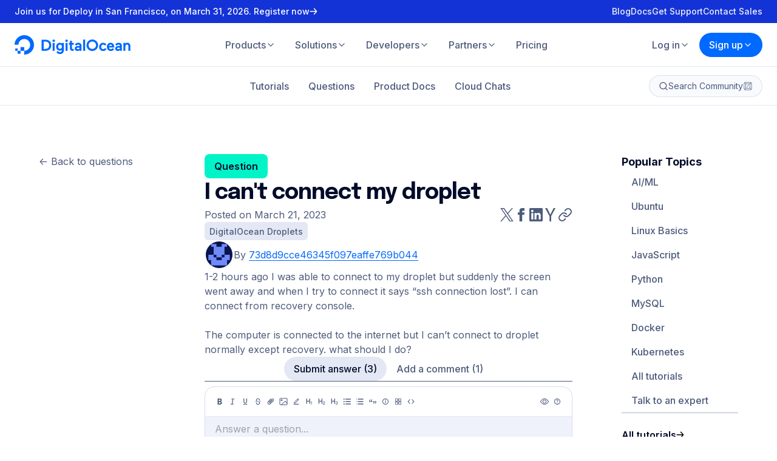

--- FILE ---
content_type: application/javascript
request_url: https://www.digitalocean.com/_next/static/chunks/pages/community/markdown-4f4e5dc277fdd3ad.js
body_size: 8658
content:
(self.webpackChunk_N_E=self.webpackChunk_N_E||[]).push([[5809],{618:(e,n,t)=>{"use strict";t.d(n,{A:()=>c});var o=t(37876),a=t(95062),i=t.n(a),r=t(40703),s=t(42356);let l=r.Ay.div.withConfig({displayName:"FieldGroupStyles__StyledFieldGroup",componentId:"sc-97f7a459-0"})(["display:flex;margin:0 -8px;","{flex-grow:1;margin:0 8px 40px;}"],s.m),d=e=>{let{children:n,...t}=e;return(0,o.jsx)(l,{...t,children:n})},c=d;d.propTypes={children:i().oneOfType([i().arrayOf(i().node),i().node]).isRequired}},3418:(e,n,t)=>{"use strict";t.d(n,{A:()=>h});var o=t(37876),a=t(14232),i=t(95062),r=t.n(i),s=t(68207),l=t(28465);let d=t(40703).Ay.div.withConfig({displayName:"CheckboxStyles__StyledCheckboxes",componentId:"sc-4d205737-0"})(["display:flex;flex-wrap:wrap;gap:32px;margin-top:12px;label{align-items:center;display:flex;input{appearance:none;border:1.5px solid ",";border-radius:5px;flex-shrink:0;height:15px;width:15px;&:checked{box-shadow:inset 0 0 0 1.5px ",",inset 0 0 0 15px ",";}}span{margin-left:8px;}}"],l.Ay.gray7,l.Ay.white,l.Ay.blue2),c=e=>{let{value:n="",onChange:t,disabled:i=!1,label:r=null,id:l=null,className:c="",multiple:h=!1,options:u=null,readonly:p=!1}=e,{inputId:m,labelElm:g}=(0,s.A)(r,l),b=(0,a.useRef)(new Set(Array.isArray(n)?n:null));if(h){let e=e=>{let{target:n}=e;b.current.has(n.value)?b.current.delete(n.value):b.current.add(n.value),t(Array.from(b.current.keys()))};return(0,o.jsxs)("div",{className:c,children:[g,(0,o.jsx)(d,{children:u.map(n=>(0,o.jsxs)("label",{htmlFor:"".concat(m,"-").concat(n.id),children:[(0,o.jsx)("input",{id:"".concat(m,"-").concat(n.id),type:"checkbox",value:n.value,checked:b.current.has(n.value),onChange:e,readOnly:p}),(0,o.jsx)("span",{children:n.label})]},"".concat(m,"-").concat(n.id)))})]})}return(0,o.jsxs)(o.Fragment,{children:[(0,o.jsx)("input",{type:"checkbox",checked:n,onChange:e=>t(e.target.checked),disabled:i,id:m,readOnly:p}),g]})},h=c;c.propTypes={value:r().oneOfType([r().bool,r().string,r().array]),onChange:r().func.isRequired,disabled:r().bool,label:r().oneOfType([r().string,r().node]),id:r().string,className:r().string,multiple:r().oneOfType([r().bool,r().number]),options:r().array,readonly:r().bool}},7683:(e,n,t)=>{"use strict";t.d(n,{A:()=>l});var o=t(37876),a=t(95062),i=t.n(a);let r=t(40703).Ay.div.withConfig({displayName:"ContainerStyles__StyledContainer",componentId:"sc-c33ad18f-0"})(["display:flex;flex-direction:column;margin:0 auto;max-width:80rem;"," "," "," width:100%;@media only screen and (max-width:","){max-width:100%;padding:0 1rem;}"],e=>{let{$fullWidth:n}=e;return n&&"\n    max-width: 100%;\n  "},e=>{let{$wide:n}=e;return n&&"\n    max-width: 82rem;\n  "},e=>{let{$slim:n}=e;return n&&"\n    max-width: 50rem;\n  "},e=>{let{$slim:n}=e;return n?"52rem":"82rem"}),s=e=>{let{fullWidth:n=!1,wide:t=!1,slim:a=!1,children:i,...s}=e;return(0,o.jsx)(r,{$fullWidth:n,$wide:t,$slim:a,...s,children:i})},l=s;s.propTypes={children:i().oneOfType([i().arrayOf(i().node),i().node]).isRequired}},14109:(e,n,t)=>{"use strict";t.d(n,{A:()=>o});let o=(e,n)=>{let t="DigitalOcean";return e||n?!e&&n?n+" | "+t:e.includes(" | "+t)?e:e.trim()+" | "+t:t}},34090:(e,n,t)=>{"use strict";t.d(n,{A:()=>d});var o=t(37876),a=t(95062),i=t.n(a),r=t(28465);let s=t(40703).Ay.button.withConfig({displayName:"ButtonStyles__StyledButton",componentId:"sc-1f59e819-0"})(["align-items:center;background-color:transparent;border:1px solid ",";border-radius:100px;color:",";cursor:pointer;display:flex;font-size:1em;font-weight:700;justify-content:center;padding:16px 32px;text-decoration:none;transition:all 0.3s ease;&:not(:disabled):hover{background-color:rgba(0,105,255,0.15);transition:all 0.3s ease;}&:disabled{cursor:default;}&.is-squared{border-radius:8px;}&.is-primary{background-color:#1633ff;border:1px solid #1633ff;color:#fff;transition:all 0.3s ease;&:not(:disabled):hover{background-color:#0069ff !important;border:1px solid #0069ff;color:#fff !important;transition:all 0.3s ease;}&:disabled{background-color:#c4c9d6 !important;border:1px solid #c4c9d6 !important;color:#fff;}&.is-outlined{border:1px solid #0069ff;color:#0069ff;&:not(:disabled):hover{background-color:#f2f8ff !important;border:1px solid #0069ff !important;color:#0069ff !important;}&:disabled{background-color:#fff !important;border:1px solid #8690a9 !important;color:#8690a9 !important;}}}&.is-white{background-color:#fff;border:1px solid #fff;color:#0069ff;transition:all 0.3s ease;&:not(:disabled):hover{background-color:rgba(225,225,225,0.9);color:#0069ff;transition:all 0.3s ease;}&:disabled{border:1px solid #8690a9 !important;color:#8690a9 !important;}&.is-outlined{background-color:transparent;border:1px solid rgba(255,255,255,0.9);color:rgba(255,255,255,0.9);&:not(:disabled):hover{background-color:transparent;border:1px solid rgba(255,255,255,1);color:rgba(255,255,255,1);}}}&.is-outlined{background-color:transparent;border:1px solid ",";color:",";transition:all 0.3s ease;&:not(:disabled):hover{border:1px solid #0069ff;color:#0069ff;transition:all 0.3s ease;}}&.is-small{padding:12px 24px;}&.has-center-img{padding:15px 16px;}&.has-left-img{img{margin-right:8px;}}&.mx-16{margin-left:16px;margin-right:16px;}&.mt-32{margin-top:32px;}&.is-community{border:0;border-radius:8px;cursor:pointer;font-size:16px;font-weight:600;height:50px;line-height:50px;margin:5px;padding:0 15px;text-align:center;transition:color 0.2s ease-in-out,background-color 0.2s ease-in-out;&.blue{background-color:#0069ff;color:#fff;&:not(:disabled):hover{background-color:",";}}&.green{background-color:",";color:",";&:hover{background-color:",";}}&.outlined{background-color:transparent;border:1px solid #0069ff;color:#0069ff;&:not(:disabled):hover{background-color:#0069ff;color:#fff;}}&.small{font-weight:500;height:35px;line-height:35px;}}"],r.Ay.blueDarker,r.Ay.blueDarker,r.Ay.blueDarker,r.Ay.blueDarker,r.Ay.blueDarker,r.Ay.greenPricingCard,r.Ay.white,r.Ay.blueDarker),l=e=>{let{children:n,...t}=e;return(0,o.jsx)(s,{...t,children:n})},d=l;l.propTypes={children:i().oneOfType([i().arrayOf(i().node),i().node]).isRequired}},42356:(e,n,t)=>{"use strict";t.d(n,{m:()=>a});var o=t(28465);let a=t(40703).Ay.div.withConfig({displayName:"FieldStyles__StyledField",componentId:"sc-312bf84d-0"})(["margin:",";input[type='datetime-local'],input[type='date'],input[type='number'],input[type='password'],input[type='text'],input[type='email'],textarea{border:1px solid #e5e5e5;border-radius:3px;color:#333;font-size:17px;font-weight:400;padding:20px;width:100%;&:disabled{background:#ddd;}&::placeholder{color:",";}}"],e=>{let{$collapseMargin:n}=e;return n?"0":"0 0 40px"},o.Ay.gray5)},44258:(e,n,t)=>{"use strict";t.d(n,{A:()=>l});var o=t(37876),a=t(95062),i=t.n(a),r=t(42356);let s=e=>{let{children:n,collapseMargin:t,...a}=e;return(0,o.jsx)(r.m,{$collapseMargin:t,...a,children:n})},l=s;s.propTypes={children:i().oneOfType([i().arrayOf(i().node),i().node]).isRequired}},46009:(e,n,t)=>{"use strict";t.d(n,{A:()=>l});var o=t(37876),a=t(95062),i=t.n(a),r=t(68207);let s=e=>{let{value:n,onChange:t,placeholder:a=null,min:i=null,max:s=null,disabled:l=!1,required:d=!1,label:c=null,id:h=null,inputRef:u=null}=e,{inputId:p,labelElm:m}=(0,r.A)(c,h);return(0,o.jsxs)(o.Fragment,{children:[m,(0,o.jsx)("input",{ref:u,type:"number",value:n,onChange:e=>t(e.target.value),min:i,max:s,placeholder:a,disabled:l,required:d,id:p})]})},l=s;s.propTypes={value:i().string.isRequired,onChange:i().func.isRequired,placeholder:i().string,disabled:i().bool,required:i().bool,label:i().oneOfType([i().string,i().node]),id:i().string,inputRef:i().object,min:i().number,max:i().number}},57825:(e,n,t)=>{"use strict";t.r(n),t.d(n,{default:()=>A});var o=t(37876),a=t(14232),i=t(77328),r=t.n(i),s=t(89099);let l="# Title Header (H1 header)\n\n\n### Introduction (H3 header)\n\nThis is some placeholder text to show examples of Markdown formatting.\nWe have [a full article template](https://github.com/do-community/do-article-templates) you can use when writing a DigitalOcean article.\nPlease refer to our style and formatting guidelines for more detailed explanations: <https://do.co/style>\n\n\n## Prerequisites (H2 header)\n\nBefore you begin this guide you'll need the following:\n\n- Familiarity with [Markdown](https://daringfireball.net/projects/markdown/)\n\n\n## Step 1 — Basic Markdown\n\nThis is _italics_, this is **bold**, this is __underline__, and this is ~~strikethrough~~.\n\n- This is a list item.\n- This list is unordered.\n\n1. This is a list item.\n2. This list is ordered.\n\n> This is a quote.\n>\n> > This is a quote inside a quote.\n>\n> - This is a list in a quote.\n> - Another item in the quote list.\n\nHere's how to include an image with alt text and a title:\n\n![Alt text for screen readers](https://assets.digitalocean.com/logos/DO_Logo_horizontal_blue.png \"DigitalOcean Logo\")\n\n_We also support some extra syntax for setting the width, height and alignment of images. You can provide pixels (`200`/`200px`), or a percentage (`50%`), for the width/height. The alignment can be either `left` or `right`, with images being centered by default. These settings are all optional._\n\n![](https://assets.digitalocean.com/public/mascot.png){ width=200 height=131 align=left }\n\nUse horizontal rules to break up long sections:\n\n---\n\nRich transformations are also applied:\n\n- On ellipsis: ...\n- On quote pairs: \"sammy\", 'test'\n- On dangling single quotes: it's\n- On en/em dashes: a -- b, a --- b\n\n\x3c!-- Comments will be removed from the output --\x3e\n\n| Tables | are   | also  | supported | and    | will   | overflow | cleanly | if     | needed |\n|--------|-------|-------|-----------|--------|--------|----------|---------|--------|--------|\n| col 1  | col 2 | col 3 | col 4     | col 5  | col 6  | col 7    | col 8   | col 9  | col 10 |\n| col 1  | col 2 | col 3 | col 4     | col 5  | col 6  | col 7    | col 8   | col 9  | col 10 |\n| col 1  | col 2 | col 3 | col 4     | col 5  | col 6  | col 7    | col 8   | col 9  | col 10 |\n| col 1  | col 2 | col 3 | col 4     | col 5  | col 6  | col 7    | col 8   | col 9  | col 10 |\n| col 1  | col 2 | col 3 | col 4     | col 5  | col 6  | col 7    | col 8   | col 9  | col 10 |\n\n\n## Step 2 — Code\n\nThis is `inline code`. This is a <^>variable<^>. This is an `in-line code <^>variable<^>`. You can also have [`code` in links](https://www.digitalocean.com).\n\nHere's a configuration file with a label:\n\n```nginx\n[label /etc/nginx/sites-available/default]\nserver {\n    listen 80 <^>default_server<^>;\n    . . .\n}\n```\n\nExamples can have line numbers, and every code block has a 'Copy' button to copy just the code:\n\n```line_numbers,js\nconst test = 'hello';\nconst other = 'world';\nconsole.log(test, other);\n```\n\nHere's output from a command with a secondary label:\n\n```\n[secondary_label Output]\nCould not connect to Redis at 127.0.0.1:6379: Connection refused\n```\n\nThis is a non-root user command example:\n\n```command\nsudo apt-get update\nsudo apt-get install python3\n```\n\nThis is a root command example:\n\n```super_user\nadduser sammy\nshutdown\n```\n\nThis is a custom prefix command example:\n\n```custom_prefix(mysql>)\nFLUSH PRIVILEGES;\nSELECT * FROM articles;\n```\n\nA custom prefix can contain a space by using `\\s`:\n\n```custom_prefix((my-server)\\smysql>)\nFLUSH PRIVILEGES;\nSELECT * FROM articles;\n```\n\nIndicate where commands are being run with environments:\n\n```command\n[environment local]\nssh root@server_ip\n```\n\n```command\n[environment second]\necho \"Secondary server\"\n```\n\n```command\n[environment third]\necho \"Tertiary server\"\n```\n\n```command\n[environment fourth]\necho \"Quaternary server\"\n```\n\n```command\n[environment fifth]\necho \"Quinary server\"\n```\n\nAnd all of these can be combined together, with a language for syntax highlighting as well as a line prefix (line numbers, command, custom prefix, etc.), and even an environment and label:\n\n```line_numbers,html\n[environment second]\n[label index.html]\n<html>\n<body>\n<head>\n  <title><^>My Title<^></title>\n</head>\n<body>\n  . . .\n</body>\n</html>\n```\n\n\n## Step 3 — Callouts\n\nHere is a note, a warning, some info and a draft note:\n\n<$>[note]\n**Note:** Use this for notes on a publication.\n<$>\n\n<$>[warning]\n**Warning:** Use this to warn users.\n<$>\n\n<$>[info]\n**Info:** Use this for product information.\n<$>\n\n<$>[draft]\n**Draft:** Use this for notes in a draft publication.\n<$>\n\nA callout can also be given a label, which supports inline markdown as well:\n\n<$>[note]\n[label Labels support _inline_ **markdown**]\n**Note:** Use this for notes on a publication.\n<$>\n\n\nYou can also mention users by username:\n\n@MattIPv4\n\n\n## Step 4 — Layout\n\nColumns allow you to customise the layout of your Markdown:\n\n[column\nContent inside a column is regular Markdown block content.\n\n> Any block or inline syntax can be used, including quotes.\n]\n\n[column\nTwo or more columns adjacent to each other are needed to create a column layout.\n\nOn desktop the columns will be evenly distributed in a single row, on tablets they will wrap naturally, and on mobile they will be in a single stack.\n]\n\n[details Content can be hidden using `details`.\nInside the details block you can use any block or inline syntax.\n\nYou could hide the solution to a problem:\n```js\n// Write a message to console\nconsole.log('Hello, world!');\n```\n]\n\n[details open You can also have the details block open by default.\nPass `open` as the first argument to the summary section to do this.\n\n_You can also pass `closed`, though this is the same as not passing anything before the summary._\n]\n\n## Step 5 — Embeds\n\n### YouTube\n\nEmbedding a YouTube video (id, height, width):\n\n[youtube iom_nhYQIYk 225 400]\n\n_Both the width and height are optional, with the defaults being 480 and 270 respectively._\\\n_The width/height set are treated as maximums -- the video will scale down to fit the available space, maintaining the aspect ratio._\n\n### Wistia\n\nEmbedding a Wistia video (id, height, width):\n\n[wistia 7ld71zbvi6 225 400]\n\n_As with the YouTube embed, both the width and height are optional and have the same defaults._\\\n_The same behaviour applies to the width/height set, with responsive scaling._\n\n### Vimeo\n\nEmbedding a Vimeo video (url, height, width):\n\n[vimeo https://player.vimeo.com/video/329272793 225 400]\n\n_As with the YouTube embed, both the width and height are optional and have the same defaults._\\\n_The same behaviour applies to the width/height set, with responsive scaling._\n\n### DNS\n\nEmbedding DNS record lookups (hostname, record types...):\n\n[dns digitalocean.com A AAAA]\n\n### Glob\n\nDemonstrating how glob matching works (pattern, tests...):\n\n[glob **/*.js a/b.js c/d.js e.jsx f.md]\n\nGlob embeds can also be written as multiple lines if needed:\n\n[glob **/*.js\na/b.js\nc/d.js\ne.jsx\nf.md]\n\n### CodePen\n\nTo provide code examples, you could embed a CodePen with a username and pen ID:\n\n[codepen MattCowley vwPzeX]\n\nCodePen embeds can be customized with many flags after the username and ID:\n\n- Pass any integer value to set a custom height for the embed (e.g. `[codepen MattCowley vwPzeX 512]`)\n- Pass `dark` to switch the embed to using dark mode (e.g. `[codepen MattCowley vwPzeX dark]`)\n- Pass `lazy` to enable lazy loading (click to run) for the embed (e.g. `[codepen MattCowley vwPzeX lazy]`)\n- Pass one of `html`, `css`, or `js` to change the default tab that is shown (e.g. `[codepen MattCowley vwPzeX css]`)\n- Pass `result` to show the result of the pen. This is the default tab, but can be combined with other tabs as well (e.g. `[codepen MattCowley vwPzeX html result]`)\n- Pass `editable` to enable the user to edit the embed (e.g. `[codepen chriscoyier Yxzjdz editable]`)\\\n  _(Note: The embedded pen must be from a user with CodePen Pro for this to work)_\n\nThese flags can be combined in any order to create a custom CodePen embed.\nFor example, `[codepen MattCowley vwPzeX dark css 384]` would create a dark mode embed that shows the CSS tab by default, with a height of 384px.\n\n### Glitch\n\nAlternatively, you may want to embed a code example from Glitch with a project slug:\n\n[glitch hello-digitalocean]\n\nSimilar to CodePen embeds, a set of optional flags can be passed as the slug to customize the embed:\n\n- Pass any integer value to set a custom height for the embed (e.g. `[glitch hello-digitalocean 512]`)\n- Pass `code` to show the project code by default in the embed (e.g. `[glitch hello-digitalocean code]`)\n- Pass `notree` to hide the file tree by default when showing the project code (e.g. `[glitch hello-digitalocean code notree]`)\n- Pass `path=...` to set a default file to show when showing the project code (e.g. `[glitch hello-digitalocean code path=src/app.jsx]`)\n- Pass `highlights=...` to set lines to highlight when showing the project code (e.g. `[glitch hello-digitalocean code path=src/app.jsx highlights=15,25]`)\n- Pass `noattr` to remove the author attribution from the embed (e.g. `[glitch hello-digitalocean noattr]`)\n\n### Can I Use\n\nIf you're writing web-related content, you may want to embed a Can I Use table for a feature:\n\n[caniuse css-grid]\n\nSome optional flags can also be set for this embed:\n\n- Pass `past=...` to set how many previous browser versions are listed (0-5) (e.g. `[caniuse css-grid past=5]`)\n- Pass `future=...` to set how many future browser versions are listed (0-3) (e.g. `[caniuse css-grid future=3]`)\n- Pass `accessible` to switch to the accessible color scheme by default (e.g. `[caniuse css-grid accessible]`)\n\n### Asciinema\n\nEmbedding a terminal recording from Asciinema (id, cols, rows):\n\n[asciinema 239367 50 20]\n\n### Twitter\n\nYou can also embed a tweet from Twitter by passing the URL for the tweet:\n\n[twitter https://twitter.com/MattIPv4/status/1576415168426573825]\n\nInput may use either `twitter.com` or `x.com` domain\nLike a few other embeds, you can also pass optional flags to customize the embed:\n\n- Pass any integer value (between 250 and 550) to set a custom width for the embed (e.g. `[twitter https://twitter.com/MattIPv4/status/1576415168426573825 400]`)\n- Pass `light` or `dark` to switch the theme of the embed (e.g. `[twitter https://twitter.com/MattIPv4/status/1576415168426573825 dark]`)\n- Pass `left`, `center`, or `right` to align the embed (e.g. `[twitter https://twitter.com/MattIPv4/status/1576415168426573825 left]`)\n\n### Instagram\n\nYou can also embed a post from Instagram by passing the URL for the post:\n\n[instagram https://www.instagram.com/p/CkQuv3_LRgS]\n\nLike a few other embeds, you can also pass optional flags to customize the embed:\n\n- Pass any integer value (between 326 and 550) to set a custom width for the embed (e.g. `[instagram https://www.instagram.com/p/CkQuv3_LRgS 400]`)\n- Add `left`, `center`, or `right` to set the alignment of the embed (default is `left`).\n- Pass `caption` to include caption under the post (e.g. `[instagram https://www.instagram.com/p/CkQuv3_LRgS caption]`)\n\n### Slideshow\n\nYou can also embed Slideshow (url1, url2, ...urls, height, width):\n\n[slideshow https://assets.digitalocean.com/banners/python.png https://assets.digitalocean.com/banners/javascript.png https://assets.digitalocean.com/banners/nodejs.png]\n\n_Both the width and height are optional, with the defaults being 480 and 270 respectively._\n\n### Image compare\n\nCompare two images side by side (url1, url2, height, width):\n\n[compare https://assets.digitalocean.com/banners/python.png https://assets.digitalocean.com/banners/javascript.png]\n\n_Both the width and height are optional, with the defaults being 480 and 270 respectively._\n\n## Step 6 — Tutorials\n\nCertain features of our Markdown engine are designed specifically for our tutorial content-types.\nThese may not be enabled in all contexts in the DigitalOcean community, but are enabled by default in the do-markdownit plugin.\n\n[rsvp_button 1234 \"Marketo RSVP buttons use the `rsvp_button` flag\"]\n\n[terminal ubuntu:focal Terminal buttons are behind the `terminal` flag]\n\n\n## Conclusion\n\nPlease refer to our [writing guidelines](https://do.co/style) for more detailed explanations on our style and formatting.\n";var d=t(40703),c=t(21481),h=t(14109),u=t(7683),p=t(3418),m=t(44258),g=t(618),b=t(81344),f=t(83107),w=t(46009),y=t(6543);let x=(0,d.Ay)(b.A).withConfig({displayName:"markdown__StyledLabel",componentId:"sc-76c0d91c-0"})(["margin:2em 0 1em;"]),v=d.Ay.span.withConfig({displayName:"markdown__StyledLabelSpan",componentId:"sc-76c0d91c-1"})(["display:block;margin:0.5em 0;"]),k=(0,d.Ay)(b.A).withConfig({displayName:"markdown__StyledCheckboxLabel",componentId:"sc-76c0d91c-2"})(["display:inline-block;margin:0 0.5em;"]),A=()=>{let e=(0,s.useRouter)(),[n,t]=(0,a.useState)(l),[i,d]=(0,a.useState)(null);(0,a.useEffect)(()=>{let o=new URL(window.location.origin+e.asPath),a=new URLSearchParams(o.search||o.hash.slice(1)),r=a.get("md");if(r!==i){d(r),null!==r&&r!==n&&t(r);return}if(n===l?a.delete("md"):a.set("md",n),a.get("md")===i)return;let s=a.toString();s.length>1e3?(o.search="",o.hash="#?".concat(s)):(o.search=s,o.hash=""),e.replace(o.toString(),void 0,{shallow:!0,scroll:!1}).then(()=>{d(a.get("md"))})},[e,n,i]);let[b,A]=(0,a.useState)(!0),[_,C]=(0,a.useState)(!1),[j,S]=(0,a.useState)("2000");return(0,o.jsxs)(o.Fragment,{children:[(0,o.jsxs)(r(),{children:[(0,o.jsx)("title",{children:(0,h.A)("Markdown Preview","")}),(0,o.jsx)("meta",{name:"description",content:(0,c.A)("Explore all the capabilities of the DigitalOcean Community Markdown engine.")},"description"),(0,o.jsx)("meta",{name:"twitter:title",content:(0,h.A)("Markdown Preview","")},"twitterTitle"),(0,o.jsx)("meta",{name:"twitter:description",content:(0,c.A)("Explore all the capabilities of the DigitalOcean Community Markdown engine.")},"twitterDescription"),(0,o.jsx)("meta",{name:"og:title",content:(0,h.A)("Markdown Preview","")},"ogTitle"),(0,o.jsx)("meta",{name:"og:description",content:(0,c.A)("Explore all the capabilities of the DigitalOcean Community Markdown engine.")},"ogDescription"),i&&(0,o.jsx)("meta",{name:"robots",content:"noindex"})]}),(0,o.jsxs)(u.A,{children:[(0,o.jsx)(f.A,{mentions:["DigitalOcean","SammyTheShark","ChadTheOctopus"],label:(0,o.jsx)(x,{label:"Markdown Preview",desc:(0,o.jsxs)(o.Fragment,{children:[(0,o.jsx)(v,{children:"Explore all the capabilities of the DigitalOcean Community Markdown engine."}),(0,o.jsxs)(v,{children:["Our Markdown engine is built on top of Markdown-It, and our plugins are"," ",(0,o.jsx)(y.A,{url:"https://github.com/digitalocean/do-markdownit",target:"_blank",children:"open-source on GitHub"})," ","and"," ",(0,o.jsx)(y.A,{url:"https://www.npmjs.com/package/@digitalocean/do-markdownit",target:"_blank",children:"available via NPM"}),"."]})]})}),value:n,onChange:t,sideBySide:b,max:_?parseInt(j,10):void 0,hideHelp:!0}),(0,o.jsx)(x,{label:"Editor options"}),(0,o.jsxs)(g.A,{children:[(0,o.jsx)(m.A,{children:(0,o.jsx)(p.A,{onChange:A,value:b,label:(0,o.jsx)(k,{label:"Side-by-side preview"})})}),(0,o.jsxs)(m.A,{children:[(0,o.jsx)(p.A,{onChange:C,value:_,label:(0,o.jsx)(k,{label:"Maximum length"})}),(0,o.jsx)(w.A,{onChange:S,value:j,disabled:!_})]})]})]})]})}},62513:(e,n,t)=>{(window.__NEXT_P=window.__NEXT_P||[]).push(["/community/markdown",function(){return t(57825)}])},83107:(e,n,t)=>{"use strict";t.d(n,{A:()=>f});var o=t(37876),a=t(14232),i=t(95062),r=t.n(i),s=t(91805),l=t(95461),d=t(69011),c=t(28465),h=t(40703),u=t(34090);let p=h.Ay.div.withConfig({displayName:"MarkdownWithMentionsStyles__StyledCommentsUserWrapper",componentId:"sc-57e896f0-0"})(["background-color:",";border-radius:6px;box-shadow:"," 0 1px 4px;margin-top:24px;min-width:150px;position:absolute;z-index:1;"],c.Ay.white,(0,c.zX)(c.Ay.black,.4)),m=h.Ay.li.withConfig({displayName:"MarkdownWithMentionsStyles__StyledLisItem",componentId:"sc-57e896f0-1"})(["background-color:",";border-radius:6px;color:",";transition:background-color 0.3s ease,color 0.3s ease;&:not(:first-child){border-top-left-radius:0;border-top-right-radius:0;}&:not(:last-child){border-bottom-left-radius:0;border-bottom-right-radius:0;}&:hover{background-color:",";color:",";}"],e=>e.selected?c.Ay.blue2:"none",e=>e.selected?c.Ay.gray10:c.Ay.gray4,c.Ay.blue5,c.Ay.gray4),g=(0,h.Ay)(u.A).withConfig({displayName:"MarkdownWithMentionsStyles__StyledUserMentionButton",componentId:"sc-57e896f0-2"})(["border:none;color:inherit;display:block;font-size:inherit;font-weight:inherit;padding:4px 8px;text-align:left;width:100%;&:not(:disabled):hover{background-color:transparent;}"]),b=e=>{let{onKeyDown:n,onChangeImmediate:t,mentions:i=[],...r}=e,c=(0,a.useRef)(null),[h,u]=(0,a.useState)(null),[b,f]=(0,a.useState)(""),[w,y]=(0,a.useState)(0),[x,v]=(0,a.useState)([]),k=(0,a.useCallback)(e=>{let{editor:n}=c.current||{};if((null==n?void 0:n.selection)&&s.Q6.isCollapsed(n.selection)){let[e]=s.Q6.edges(n.selection),t=s.KE.range(n,s.KE.leaf(n,e)[1],e),o=s.KE.string(n,t).match(/(?:^|\s)@(\w*)$/),a=s.KE.range(n,e,s.KE.after(n,e)),i=s.KE.string(n,a).match(/^(\s|$)/);o&&i?(u(s.KE.range(n,{path:e.path,offset:e.offset-o[1].length-1},e)),f(o[1])):(u(null),f(""))}"function"==typeof t&&t(e)},[t]),A=(0,a.useMemo)(()=>{var e;if(!(null==(e=c.current)?void 0:e.editor)||!h)return null;let n=l.rL.toDOMRange(c.current.editor,h).getBoundingClientRect(),t=c.current.editableWrapper.getBoundingClientRect();return{top:n.top-t.top,left:n.left-t.left}},[h]);(0,a.useEffect)(()=>{let e=[...new Set(i)].sort((e,n)=>e.localeCompare(n));v(b?e.filter(e=>e.toLowerCase().startsWith(b.toLowerCase())):e),y(0)},[b,i]);let _=(0,a.useCallback)(e=>{var n;(null==(n=c.current)?void 0:n.editor)&&h&&(s.gB.select(c.current.editor,h),s.KE.insertText(c.current.editor,"@".concat(e," ")),l.rL.focus(c.current.editor))},[h]),C=(0,a.useCallback)(e=>{if(A&&x.length){if("ArrowUp"===e.key){e.preventDefault(),y(0===w?x.length-1:w-1);return}if("ArrowDown"===e.key){e.preventDefault(),y(w===x.length-1?0:w+1);return}if("Enter"===e.key){e.preventDefault(),_(x[w]);return}if("Escape"===e.key){e.preventDefault(),u(null),f("");return}}"function"==typeof n&&n(e)},[A,x,w,_,n]);return(0,o.jsx)(d.A,{...r,ref:c,onKeyDown:C,onChangeImmediate:k,children:A&&!!x.length&&(0,o.jsx)(p,{style:{top:A.top,left:A.left},children:(0,o.jsx)("ul",{children:x.map((e,n)=>(0,o.jsx)(m,{selected:n===w,children:(0,o.jsx)(g,{onClick:()=>_(e),children:e})},e))})})})},f=b;b.propTypes={...d.A.propTypes,mentions:r().arrayOf(r().string)}}},e=>{var n=n=>e(e.s=n);e.O(0,[4877,8722,6625,6649,3268,1392,636,6593,8792],()=>n(62513)),_N_E=e.O()}]);

--- FILE ---
content_type: application/javascript
request_url: https://www.digitalocean.com/_next/static/chunks/6569-264ecd2ff6f4343b.js
body_size: 6838
content:
"use strict";(self.webpackChunk_N_E=self.webpackChunk_N_E||[]).push([[6569],{2827:(e,r,i)=>{i.d(r,{Ay:()=>n});var a=i(68898),o=i(44501),t=i(14232),s=i(23337);i(3904),i(98477),i(97);var n=(0,t.forwardRef)(function(e,r){var i=(0,a.u)(e);return t.createElement(s.S,(0,o.A)({ref:r},i))})},8368:(e,r,i)=>{i.d(r,{a:()=>p});var a=i(6115),o=i(14232),t=i(95062),s=i.n(t);function n(){return(n=Object.assign||function(e){for(var r=1;r<arguments.length;r++){var i=arguments[r];for(var a in i)Object.prototype.hasOwnProperty.call(i,a)&&(e[a]=i[a])}return e}).apply(this,arguments)}var l=(0,o.forwardRef)(function(e,r){var i=e.color,a=e.size,t=void 0===a?24:a,s=function(e,r){if(null==e)return{};var i,a,o=function(e,r){if(null==e)return{};var i,a,o={},t=Object.keys(e);for(a=0;a<t.length;a++)i=t[a],r.indexOf(i)>=0||(o[i]=e[i]);return o}(e,r);if(Object.getOwnPropertySymbols){var t=Object.getOwnPropertySymbols(e);for(a=0;a<t.length;a++)i=t[a],!(r.indexOf(i)>=0)&&Object.prototype.propertyIsEnumerable.call(e,i)&&(o[i]=e[i])}return o}(e,["color","size"]);return o.createElement("svg",n({ref:r,xmlns:"http://www.w3.org/2000/svg",width:t,height:t,viewBox:"0 0 24 24",fill:"none",stroke:void 0===i?"currentColor":i,strokeWidth:"2",strokeLinecap:"round",strokeLinejoin:"round"},s),o.createElement("line",{x1:"5",y1:"12",x2:"19",y2:"12"}),o.createElement("polyline",{points:"12 5 19 12 12 19"}))});l.propTypes={color:s().string,size:s().oneOfType([s().string,s().number])},l.displayName="ArrowRight";var d=i(37876),c=(0,o.forwardRef)((e,r)=>{let{color:i="currentColor",size:o=32}=e,t=(0,a.d)(e,["color","size"]);return(0,d.jsx)(l,(0,a.a)({ref:r,color:i,size:o},t))});c.displayName="@do/kraken/icons/ArrowRight (feather)";var p=c},11771:(e,r,i)=>{i.d(r,{a:()=>p});var a=i(57036),o=i(58587),t=i(57238),s=i(6115),n=i(14232),l=i(37876),d=t.a.span.withConfig({displayName:"ButtonCirclestyles",componentId:"sc-17yid1o-0"})`background-color:${({theme:e})=>e.colors.primary.blue2};border-radius:${({theme:e})=>e.borders.rounded.full};color:${({theme:e})=>e.colors.primary.white};cursor:pointer;display:flex;flex-shrink:0;transition:background-color ${({theme:e})=>e.transitions.short};${({$size:e})=>"medium"===e&&`
    width: 32px;
    height: 32px;
  `} ${({$size:e})=>"large"===e&&`
    height: 40px;
    width: 40px;
  `} &:hover{background-color:${({theme:e})=>e.colors.primary.blue1};}&:focus-visible{outline:${({theme:e})=>e.colors.primary.blue1} solid 2px;outline-offset:2px;}&[disabled]{background-color:${({theme:e})=>e.colors.primary.gray8};pointer-events:none;}svg{height:16px;margin:auto;width:16px;}`,c=(0,n.forwardRef)((e,r)=>{var{as:i,children:t,size:n="medium",srText:c}=e,p=(0,s.d)(e,["as","children","size","srText"]);let{link:g}=(0,o.a)();return(0,l.jsxs)(d,(0,s.b)((0,s.a)({as:i||g,ref:r,$size:n},p),{children:[t,c&&"string"==typeof c&&(0,l.jsx)(a.a,{srOnly:!0,children:c})]}))});c.displayName="@do/kraken/ButtonCircle";var p=c},16779:(e,r,i)=>{i.d(r,{a:()=>l});var a=i(39376),o=i(6115),t=i(14232),s=i(37876),n=(0,t.forwardRef)((e,r)=>{let{color:i="gray4",width:t=1,dasharray:n="4 8",vertical:l=!1}=e,d=(0,o.d)(e,["color","width","dasharray","vertical"]);return(0,s.jsx)("svg",(0,o.b)((0,o.a)({ref:r,width:l?t:"100%",height:l?"100%":t,viewBox:l?`0 0 ${t} 100`:`0 0 100 ${t}`,preserveAspectRatio:"none",xmlns:"http://www.w3.org/2000/svg"},d),{children:(0,s.jsx)("line",{x1:l?t/2:"0",y1:l?"0":t/2,x2:l?t/2:"100",y2:l?"100":t/2,stroke:(0,a.a)(i),strokeWidth:t,strokeDasharray:n,strokeLinecap:"round",vectorEffect:"non-scaling-stroke"})}))});n.displayName="@do/kraken/Divider";var l=n},25003:(e,r,i)=>{i.d(r,{a:()=>c,b:()=>p,c:()=>g,d:()=>h});var a=i(12002),o=i(39376),t=i(57238),s=i(6115),n=i(64987),l=i(37876),d=n.c.DropdownIndicator,c=t.a.label`
  display: block;
  opacity: ${({$isDisabled:e})=>e?".5":"1"};
`,p=t.a.div`
  display: flex;
  flex-direction: column;
  gap: ${({theme:e})=>e.spacing.size0p5};
  position: relative;
`,g=e=>(0,l.jsx)(d,(0,s.b)((0,s.a)({},e),{children:(0,l.jsx)(a.a,{size:16})})),h=(e,r)=>({clearIndicator:()=>({display:"none"}),container:e=>({opacity:e.isDisabled?.5:1}),control:(i,a)=>(0,s.b)((0,s.a)({},i),{borderRadius:e.borders.rounded.lg,backgroundColor:r?e.colors.category.tulip4:a.selectProps.menuIsOpen||a.isFocused?e.colors.primary.white:e.colors.primary.neutral5,border:0,boxShadow:r?(0,o.e)(1,"Raspberry"):a.selectProps.menuIsOpen?(0,o.e)(1,"gray1"):(0,o.e)(1,"cardStroke"),color:r?e.colors.expanded.Raspberry:e.colors.primary.gray4,cursor:"pointer",fontSize:e.font.sm.base.size,lineHeight:e.font.sm.base.lineHeight,minHeight:"auto",padding:"0 8px 0 0",transition:`background-color ${e.transitions.short}, box-shadow ${e.transitions.short}`,"&:hover":{boxShadow:a.isDisabled?(0,o.e)(1,"cardStroke"):r?(0,o.e)(2,"Raspberry"):(0,o.e)(1,"gray1")}}),dropdownIndicator:(i,a)=>(0,s.b)((0,s.a)({},i),{color:r?e.colors.expanded.Raspberry:e.colors.primary.gray4,transition:e.transitions.short,transform:a.selectProps.menuIsOpen?"rotate(180deg)":"rotate(0)","&:hover":{color:e.colors.primary.gray4}}),indicatorSeparator:()=>({display:"none"}),input:e=>(0,s.b)((0,s.a)({},e),{margin:0,padding:0}),menu:r=>(0,s.b)((0,s.a)({},r),{backgroundColor:e.colors.primary.white,boxShadow:(0,o.e)(2,"cardStroke"),borderRadius:e.borders.rounded.lg,overflow:"hidden"}),menuList:e=>(0,s.b)((0,s.a)({},e),{padding:0,border:0}),multiValue:r=>(0,s.b)((0,s.a)({},r),{backgroundColor:e.colors.primary.gray8,borderRadius:e.borders.rounded.md,paddingRight:e.spacing.size1,margin:0}),multiValueLabel:r=>(0,s.b)((0,s.a)({},r),{color:e.colors.primary.gray4,fontSize:e.font.sm.base.size,lineHeight:e.font.sm.base.lineHeight,padding:`${e.spacing.size0p25} 4px ${e.spacing.size0p25}`,paddingLeft:e.spacing.size1,fontWeight:500}),multiValueRemove:r=>(0,s.b)((0,s.a)({},r),{alignSelf:"center",borderRadius:e.borders.rounded.md,flexShrink:0,padding:0,"&:hover":{backgroundColor:e.colors.expanded.Raspberry,color:e.colors.primary.white},svg:{width:"12px",height:"12px"}}),option:(r,i)=>(0,s.b)((0,s.a)({},r),{display:"flex",alignItems:"center",padding:i.isMulti?"6px 8px 6px 32px":"6px 8px",gap:"8px",fontSize:e.font.sm.base.size,fontWeight:500,lineHeight:e.font.sm.base.lineHeight,backgroundColor:i.isSelected&&!i.isMulti?e.colors.primary.blue2:i.isFocused?e.colors.primary.gray9:"",position:"relative",color:i.isSelected&&!i.isMulti?e.colors.primary.white:i.isFocused?e.colors.primary.gray1:e.colors.primary.gray4,borderBottom:`1px solid ${e.colors.primary.gray6}`,"&:last-child":{borderBottom:0},"&:hover":{backgroundColor:e.colors.primary.gray9,color:e.colors.primary.gray1},"&:before":{content:'""',position:"absolute",top:"50%",left:"8px",width:"16px",height:"16px",display:i.isMulti?"block":"none",backgroundColor:i.isSelected?e.colors.primary.blue2:e.colors.primary.neutral5,backgroundImage:i.isSelected?'url(\'data:image/svg+xml,<svg xmlns="http://www.w3.org/2000/svg" width="10" height="11" viewBox="0 0 10 11" fill="none"><path d="M8.66414 2.66854C8.8472 2.8516 8.8472 3.1484 8.66414 3.33146L4.08081 7.91479C3.89775 8.09785 3.60095 8.09785 3.41789 7.91479L1.33456 5.83146C1.1515 5.6484 1.1515 5.3516 1.33456 5.16854C1.51762 4.98549 1.81441 4.98549 1.99747 5.16854L3.74935 6.92042L8.00123 2.66854C8.18428 2.48549 8.48108 2.48549 8.66414 2.66854Z" fill="%23FFF"/></svg>\')':"",backgroundSize:"10px",backgroundRepeat:"no-repeat",backgroundPosition:"center",borderRadius:e.borders.rounded.base,boxShadow:i.isSelected?"":(0,o.e)(1,"neutral4"),transform:"translateY(-50%)"},svg:{flexShrink:0}}),placeholder:(i,a)=>(0,s.b)((0,s.a)({},i),{margin:0,padding:a.isMulti?"2px 0":0,color:r?e.colors.expanded.Raspberry:e.colors.primary.gray4}),singleValue:i=>(0,s.b)((0,s.a)({},i),{display:"flex",alignItems:"center",gap:e.spacing.size1,color:r?e.colors.expanded.Raspberry:e.colors.primary.gray1,svg:{flexShrink:0}}),valueContainer:(e,r)=>(0,s.b)((0,s.a)({},e),{margin:0,padding:r.isMulti?"6px 16px":"8px 16px",gap:"4px"})})},30101:(e,r,i)=>{i.d(r,{a:()=>m});var a=i(25003),o=i(57036),t=i(6115),s=i(14232),n=i(64987),l=i(2827),d=i(40703),c=i(37876),p=e=>{var{children:r}=e,i=(0,t.d)(e,["children"]);return(0,c.jsxs)(n.c.Option,(0,t.b)((0,t.a)({},i),{children:[i.data.icon&&(0,c.jsx)("span",{children:i.data.icon}),r]}))},g=e=>{var{children:r}=e,i=(0,t.d)(e,["children"]);let{icon:a}=i.data;return(0,c.jsxs)(n.c.SingleValue,(0,t.b)((0,t.a)({},i),{children:[a&&(0,c.jsx)("span",{children:a}),r]}))},h=(0,s.forwardRef)((e,r)=>{var{label:i,error:s,disabled:n,name:h,options:m,required:y,placeholder:u="Select Option",hideSelectedOptions:b=!1,isMulti:f,isSearchable:x=!1,closeMenuOnSelect:v=!f,sortOptions:$=!1,components:w={}}=e,k=(0,t.d)(e,["label","error","disabled","name","options","required","placeholder","hideSelectedOptions","isMulti","isSearchable","closeMenuOnSelect","sortOptions","components"]);let z=(0,d.DP)(),C=s&&(null==s?void 0:s.length)>0||!1,j=$?[...m].sort((e,r)=>e.label.localeCompare(r.label)):m;return(0,c.jsxs)(a.b,{children:[i&&(0,c.jsx)(a.a,{$isDisabled:n||!1,htmlFor:h,children:(0,c.jsxs)(o.a,{size:"sm",weight:400,color:"gray4",children:[i,y&&(0,c.jsx)(o.a,{size:"sm",weight:400,color:"Raspberry",children:"*"})]})}),(0,c.jsx)(l.Ay,(0,t.b)((0,t.a)({},k),{ref:r,isDisabled:n,options:j,styles:(0,a.d)(z,C),hideSelectedOptions:b,closeMenuOnSelect:v,isSearchable:x,isMulti:f,components:(0,t.a)({Option:w.Option||p,DropdownIndicator:w.DropdownIndicator||a.c,SingleValue:w.SingleValue||g},w),placeholder:u,required:y})),s&&(0,c.jsx)(o.a,{size:"xs",weight:400,color:"Raspberry",children:s})]})});h.displayName="@do/kraken/Select";var m=h},36018:(e,r,i)=>{i.d(r,{a:()=>y});var a=i(16779),o=i(39376),t=i(57238),s=i(6115),n=i(14232),l=i(37876),d=t.a.div.withConfig({displayName:"Tabsstyles__StyledMediaCenter",componentId:"sc-dxgfsg-0"})`display:flex;flex-direction:column;gap:${({theme:e})=>e.spacing.size5};${(0,o.c)("lg")}{gap:${({theme:e})=>e.spacing.size8};}`,c=t.a.div.withConfig({displayName:"Tabsstyles__StyledMediaCenterTabs",componentId:"sc-dxgfsg-1"})`display:flex;flex-direction:column;gap:0;${(0,o.c)("lg")}{gap:${({theme:e})=>e.spacing.size3};}`,p=t.a.div.withConfig({displayName:"Tabsstyles__StyledButtonContainer",componentId:"sc-dxgfsg-2"})`align-items:center;display:flex;gap:${({theme:e})=>e.spacing.size1};justify-content:flex-start;margin:${({theme:e})=>`0 -${e.spacing.size3}`};overflow:auto;padding:${({theme:e})=>`0 ${e.spacing.size3}`};scrollbar-width:none;&::-webkit-scrollbar{display:none;}${(0,o.c)("lg")}{justify-content:center;}`,g=t.a.button.withConfig({displayName:"Tabsstyles__StyledFilterButton",componentId:"sc-dxgfsg-3"})`border-radius:${({theme:e})=>e.borders.rounded.xl3};color:${({theme:e})=>e.colors.primary.gray4};display:block;font-size:${({theme:e})=>e.font.base.base.size};font-weight:${({theme:e})=>e.fontWeight[500]};line-height:${({theme:e})=>e.font.base.base.lineHeight};padding:${({theme:e})=>`${e.spacing.size1} ${e.spacing.size2}`};transition:background ${({theme:e})=>e.transitions.short},color ${({theme:e})=>e.transitions.short};white-space:nowrap;${({$active:e,theme:r})=>e&&`
    background-color: ${r.colors.primary.gray8};
    color: ${r.colors.primary.gray1};
  `} &:hover{background-color:${({theme:e})=>e.colors.primary.blue1};color:${({theme:e})=>e.colors.primary.white};}`,h=(0,t.a)(a.a).withConfig({displayName:"Tabsstyles__StyledDivider",componentId:"sc-dxgfsg-4"})`display:none;height:1px;${(0,o.c)("lg")}{display:block;}`,m=(0,n.forwardRef)((e,r)=>{var{tabs:i}=e,a=(0,s.d)(e,["tabs"]);let[o,t]=(0,n.useState)(0);return(0,l.jsxs)(d,(0,s.b)((0,s.a)({ref:r},a),{children:[(0,l.jsxs)(c,{children:[(0,l.jsx)(p,{children:i.map((e,r)=>(0,l.jsx)(g,{$active:o===r,onClick:()=>t(r),children:e.title},e.title))}),(0,l.jsx)(h,{dasharray:"0"})]}),i[o].children]}))});m.displayName="@do/kraken/TabMediaCenter";var y=m},36056:(e,r,i)=>{i.d(r,{a:()=>h});var a=i(75534),o=i(57036),t=i(39376),s=i(57238),n=i(6115),l=i(14232),d=i(37876),c=s.a.div.withConfig({displayName:"CTASimplestyles__StyledCTASimple",componentId:"sc-j39es-0"})`align-items:start;background-color:${({$bgColor:e,theme:r})=>e?(0,t.a)(e):r.colors.category.jordyBlue3};border-radius:${({theme:e})=>e.borders.rounded.xl2};box-shadow:${(0,t.e)(2,"cardStroke")};display:flex;flex-direction:column;gap:${({theme:e})=>e.spacing.size4};padding:${({theme:e})=>e.spacing.size3};${(0,t.c)("lg")}{align-items:center;flex-direction:row;justify-content:space-between;}`,p=(0,s.a)(a.a).withConfig({displayName:"CTASimplestyles__StyledCTASimpleButton",componentId:"sc-j39es-1"})`flex-shrink:1;text-align:center;width:max-content;${(0,t.c)("lg")}{flex-shrink:0;}`,g=(0,l.forwardRef)((e,r)=>{var{bgColor:i,button:a,children:t}=e,s=(0,n.d)(e,["bgColor","button","children"]);return(0,d.jsxs)(c,(0,n.b)((0,n.a)({ref:r,$bgColor:i},s),{children:["string"==typeof t?(0,d.jsx)(o.a,{as:"p",color:"gray1",size:"lg",weight:700,children:t}):t,a&&(0,d.jsx)(p,(0,n.a)({color:"tertiary",size:"large"},a))]}))});g.displayName="@do/kraken/ctas/CTASimple";var h=g},37704:(e,r,i)=>{i.d(r,{a:()=>x});var a=i(11771),o=i(54547),t=i(57036),s=i(45246),n=i(88228),l=i(8368),d=i(57238),c=i(6115),p=i(14232),g=i(40703),h=i(37876),m=d.a.nav.withConfig({displayName:"ButtonPaginationstyles__StyledContainer",componentId:"sc-18k2vbz-0"})`align-items:center;display:flex;gap:${({theme:e})=>e.spacing.size1};justify-content:center;`,y=(0,d.a)(m).attrs({as:"div"}).withConfig({displayName:"ButtonPaginationstyles__StyledInnerContainer",componentId:"sc-18k2vbz-1"})``,u=(0,d.a)(o.a).withConfig({displayName:"ButtonPaginationstyles__StyledPage",componentId:"sc-18k2vbz-2"})`color:${({theme:e})=>e.colors.primary.gray4};cursor:pointer;font-variant-numeric:tabular-nums;padding:${({theme:e})=>`${e.spacing.size0p5} ${e.spacing.size1}`};text-align:center;transition:color ${({theme:e})=>e.transitions.short},font-weight ${({theme:e})=>e.transitions.short};&:not([disabled]){&:hover,&:focus{background-color:${({theme:e})=>e.colors.primary.gray7};border-radius:${({theme:e})=>e.borders.rounded.full};color:${({theme:e})=>e.colors.primary.gray1};}}&[disabled]{color:${({theme:e})=>e.colors.primary.gray1};cursor:default;font-weight:${({theme:e})=>e.fontWeight[700]};pointer-events:none;}`,b=d.a.span.withConfig({displayName:"ButtonPaginationstyles__StyledEllipsis",componentId:"sc-18k2vbz-3"})`color:${({theme:e})=>e.colors.primary.gray4};flex-shrink:0;padding:0 ${({theme:e})=>e.spacing.size1};`,f=(0,p.forwardRef)((e,r)=>{var{value:i,onChange:o,href:d,min:f=1,max:x}=e,v=(0,c.d)(e,["value","onChange","href","min","max"]);let $=(0,g.DP)(),w=Math.min(Math.max(f,i),x),k=(0,p.useCallback)(e=>{let r=e<f||e>x||e===w,i=(0,c.b)((0,c.a)((0,c.a)({},e===w&&{"aria-current":"page"}),o&&{onClick:r=>o(e,r)}),{disabled:r});return d?(0,c.b)((0,c.a)({},i),{"aria-disabled":r,href:r?"#":d(e)}):(0,c.b)((0,c.a)({},i),{as:"button",type:"button"})},[w,f,x,d,o]),z=(0,p.useMemo)(()=>{let e=x-f+1;return e<=6?Array(e).fill(null).map((e,r)=>({page:f+r,props:k(f+r)})):w-f<3?[{page:f,props:k(f)},{page:f+1,props:k(f+1)},{page:f+2,props:k(f+2)},{ellipsis:f+3},{page:x,props:k(x)}]:x-w<3?[{page:f,props:k(f)},{ellipsis:x-3},{page:x-2,props:k(x-2)},{page:x-1,props:k(x-1)},{page:x,props:k(x)}]:[{page:f,props:k(f)},{ellipsis:w-1},{page:w,props:k(w)},{ellipsis:w+1},{page:x,props:k(x)}]},[w,f,x,k]),C=(0,p.useMemo)(()=>k(w-1),[w,k]),j=(0,p.useMemo)(()=>k(w+1),[w,k]);return(0,h.jsxs)(m,(0,c.b)((0,c.a)({ref:r,"aria-label":"Pagination"},v),{children:[(0,h.jsxs)(a.a,(0,c.b)((0,c.a)({size:"large"},C),{children:[(0,h.jsx)(n.a,{size:$.spacing.size2}),(0,h.jsx)(t.a,{srOnly:!0,children:"Previous page"})]})),(0,h.jsx)(y,{children:z.map(e=>"ellipsis"in e?(0,h.jsx)(b,{children:(0,h.jsx)(s.a,{size:$.spacing.size2})},e.ellipsis):(0,h.jsxs)(u,(0,c.b)((0,c.a)({},e.props),{children:[(0,h.jsx)(t.a,{srOnly:!0,children:"Page "}),e.page.toLocaleString()]}),e.page))}),(0,h.jsxs)(a.a,(0,c.b)((0,c.a)({size:"large"},j),{children:[(0,h.jsx)(l.a,{size:$.spacing.size2}),(0,h.jsx)(t.a,{srOnly:!0,children:"Next page"})]}))]}))});f.displayName="@do/kraken/ButtonPagination";var x=f},45246:(e,r,i)=>{i.d(r,{a:()=>p});var a=i(6115),o=i(14232),t=i(95062),s=i.n(t);function n(){return(n=Object.assign||function(e){for(var r=1;r<arguments.length;r++){var i=arguments[r];for(var a in i)Object.prototype.hasOwnProperty.call(i,a)&&(e[a]=i[a])}return e}).apply(this,arguments)}var l=(0,o.forwardRef)(function(e,r){var i=e.color,a=e.size,t=void 0===a?24:a,s=function(e,r){if(null==e)return{};var i,a,o=function(e,r){if(null==e)return{};var i,a,o={},t=Object.keys(e);for(a=0;a<t.length;a++)i=t[a],r.indexOf(i)>=0||(o[i]=e[i]);return o}(e,r);if(Object.getOwnPropertySymbols){var t=Object.getOwnPropertySymbols(e);for(a=0;a<t.length;a++)i=t[a],!(r.indexOf(i)>=0)&&Object.prototype.propertyIsEnumerable.call(e,i)&&(o[i]=e[i])}return o}(e,["color","size"]);return o.createElement("svg",n({ref:r,xmlns:"http://www.w3.org/2000/svg",width:t,height:t,viewBox:"0 0 24 24",fill:"none",stroke:void 0===i?"currentColor":i,strokeWidth:"2",strokeLinecap:"round",strokeLinejoin:"round"},s),o.createElement("circle",{cx:"12",cy:"12",r:"1"}),o.createElement("circle",{cx:"19",cy:"12",r:"1"}),o.createElement("circle",{cx:"5",cy:"12",r:"1"}))});l.propTypes={color:s().string,size:s().oneOfType([s().string,s().number])},l.displayName="MoreHorizontal";var d=i(37876),c=(0,o.forwardRef)((e,r)=>{let{color:i="currentColor",size:o=32}=e,t=(0,a.d)(e,["color","size"]);return(0,d.jsx)(l,(0,a.a)({ref:r,color:i,size:o},t))});c.displayName="@do/kraken/icons/MoreHorizontal (feather)";var p=c},53840:(e,r,i)=>{i.d(r,{a:()=>m});var a=i(54547),o=i(57036),t=i(57238),s=i(6115),n=i(14232),l=i(37876),d=t.a.nav.withConfig({displayName:"TabbedSideNavigationstyles__StyledTabbedSideNavigation",componentId:"sc-og8kyu-0"})`align-items:flex-start;display:flex;flex-direction:column;gap:${({theme:e})=>e.spacing.size2};`,c=t.a.ol.withConfig({displayName:"TabbedSideNavigationstyles__StyledTabbedSideNavigationContainer",componentId:"sc-og8kyu-1"})`display:flex;flex-direction:column;gap:${({$use:e,theme:r})=>"table-of-contents"===e?r.spacing.size2:r.spacing.size0p25};list-style-type:none;margin:0;padding:0;width:100%;`,p=t.a.div.withConfig({displayName:"TabbedSideNavigationstyles__StyledTabbedSideNavigationIcon",componentId:"sc-og8kyu-2"})`width:${({theme:e})=>e.spacing.size2};svg{height:auto;width:100%;}`,g=t.a.li.withConfig({displayName:"TabbedSideNavigationstyles__StyledTabbedSideNavigationItem",componentId:"sc-og8kyu-3"})`color:${({theme:e})=>e.colors.primary.gray4};position:relative;${({$active:e,$use:r,theme:i})=>"table-of-contents"===r&&`
    padding: 0 0 0 ${i.spacing.size3};
    color: ${e?i.colors.primary.blue2:i.colors.primary.gray4};

    a {
      transition: color ${i.transitions.short};

      &:hover {
        color: ${i.colors.primary.blue2};
      }
    }

    ${p} {
      position: absolute;
      top: ${i.spacing.size0p25};
      left: 0;
    }
  `} ${({$active:e,$use:r,theme:i})=>"topics"===r&&`
    a {
      padding: ${i.spacing.size1} ${i.spacing.size2};
      border-radius: ${i.borders.rounded.xl3};
      display: block;
      background-color: ${e?i.colors.primary.gray8:"transparent"};
      color: ${e?i.colors.primary.gray1:"inherit"};
      transition: color ${i.transitions.short}, background-color ${i.transitions.short};

      &:hover {
        background-color: ${i.colors.primary.blue1};
        color: ${i.colors.primary.white};
      }
    }
  `} > span{display:block;}`,h=(0,n.forwardRef)((e,r)=>{var{active:i,links:t,children:h,hideTitle:m=!1,icon:y,title:u="Table of contents",use:b="table-of-contents"}=e,f=(0,s.d)(e,["active","links","children","hideTitle","icon","title","use"]);let x=(0,n.useId)();return(0,l.jsxs)(d,(0,s.b)((0,s.a)({ref:r,"aria-labelledby":x},f),{children:[(0,l.jsx)(o.a,{size:"lg",weight:700,as:"h2",color:"gray1",id:x,srOnly:m,children:u}),(0,l.jsx)(c,{$use:b,children:t.map(e=>(0,l.jsxs)(g,{$active:i===e.href,$use:b,children:[i===e.href&&y&&"table-of-contents"===b&&(0,l.jsx)(p,{children:y}),(0,l.jsx)(o.a,{size:"table-of-contents"===b?"sm":"base",weight:500,children:(0,l.jsx)(a.a,(0,s.b)((0,s.a)({},e),{children:e.children}))})]},e.href))}),h]}))});h.displayName="@do/kraken/TabbedSideNavigation";var m=h},74080:(e,r,i)=>{i.d(r,{a:()=>b});var a=i(24463),o=i(28152),t=i(57036),s=i(39376),n=i(57238),l=i(6115),d=i(14232),c=i(37876),p=n.a.div.withConfig({displayName:"CTAFeaturestyles__StyledCTAFeature",componentId:"sc-1ln8abg-0"})`${({$backgroundColor:e})=>e&&`
    background-color: ${(0,s.a)(e)};
  `};border-radius:${({theme:e})=>e.borders.rounded.xl2};${({$textColor:e})=>e&&`
    color: ${(0,s.a)(e)};
  `};overflow:hidden;position:relative;&::after{border:2px solid ${({theme:e})=>e.colors.accent.cardStroke};border-radius:${({theme:e})=>e.borders.rounded.xl2};content:'';inset:0;pointer-events:none;position:absolute;}`,g=n.a.div.withConfig({displayName:"CTAFeaturestyles__StyledCTAFeatureContent",componentId:"sc-1ln8abg-1"})`display:flex;flex-direction:column;${(0,s.c)("md")}{flex-direction:row;${({$flip:e})=>e&&"flex-direction: row-reverse"};max-width:1088px;}`,h=n.a.div.withConfig({displayName:"CTAFeaturestyles__StyledCTAFeatureImage",componentId:"sc-1ln8abg-2"})`min-height:180px;position:relative;width:100%;img{height:100%;object-fit:cover;position:absolute;width:100%;}${(0,s.c)("md")}{width:${416/1088*100}%;}`,m=n.a.div.withConfig({displayName:"CTAFeaturestyles__StyledCTAFeatureText",componentId:"sc-1ln8abg-3"})`display:flex;flex-direction:column;gap:${({theme:e})=>`${e.spacing.size3}`};padding:${({theme:e})=>`${e.spacing.size4}`};${(0,s.c)("md")}{width:${672/1088*100}%;}${(0,s.c)("lg")}{padding:${({theme:e})=>`${e.spacing.size8}`};}> *{&:last-child{margin-bottom:0;}}`,y=n.a.div.withConfig({displayName:"CTAFeaturestyles__StyledCTAFeatureBody",componentId:"sc-1ln8abg-4"})`display:flex;flex-direction:column;gap:${({theme:e})=>`${e.spacing.size1}`};`,u=(0,d.forwardRef)((e,r)=>{var{backgroundColor:i,bodyColor:s="gray4",bodySize:n="base",children:d,flip:u,image:b,link:f,textColor:x="gray1",title:v,titleAs:$="h3"}=e,w=(0,l.d)(e,["backgroundColor","bodyColor","bodySize","children","flip","image","link","textColor","title","titleAs"]);return(0,c.jsx)(p,(0,l.b)((0,l.a)({$backgroundColor:i,$textColor:x,ref:r},w),{children:(0,c.jsxs)(g,{$flip:u,children:[(0,c.jsx)(h,{children:(0,c.jsx)(a.a,(0,l.b)((0,l.a)({},b),{alt:b.alt||""}))}),(0,c.jsxs)(m,{children:[(0,c.jsxs)(y,{children:[v&&(0,c.jsx)(t.a,{as:$,color:x,family:"display",size:"xl3",weight:700,children:v}),d&&(0,c.jsx)("div",{children:"string"==typeof d?(0,c.jsx)(t.a,{size:n,color:s||x,as:"p",children:d}):d})]}),f&&(0,c.jsx)(t.a,{as:"p",color:x,weight:600,children:(0,c.jsx)(o.a,(0,l.a)({},f))})]})]})}))});u.displayName="@do/kraken/ctas/CTAFeature";var b=u},74086:(e,r,i)=>{i.d(r,{a:()=>p,b:()=>m});var a=i(86717),o=i(57036),t=i(39376),s=i(57238),n=i(6115),l=i(14232),d=i(37876),c=s.a.div.withConfig({displayName:"Inputstyles__StyledInputContainer",componentId:"sc-1ekhb0w-0"})`align-items:flex-start;display:grid;gap:${({theme:e})=>e.spacing.size0p5};grid-template-columns:1fr;width:100%;`,p=s.a.label.withConfig({displayName:"Inputstyles__StyledLabel",componentId:"sc-1ekhb0w-1"})`grid-area:1/1;`,g=s.a.input.withConfig({displayName:"Inputstyles__StyledInput",componentId:"sc-1ekhb0w-2"})`grid-area:2/1;${a.a} ${({$error:e,theme:r})=>`
    background: ${e?r.colors.category.tulip4:r.colors.primary.neutral5};
    box-shadow: ${(0,t.e)(1,e?"Raspberry":"cardStroke")};
    color: ${e?r.colors.expanded.Raspberry:r.colors.primary.gray1};
    &:focus {
      box-shadow: ${(0,t.e)(1,e?"Raspberry":"gray1")};
    }
    &::placeholder {
      color: ${e?r.colors.expanded.Raspberry:r.colors.primary.gray4};
    }
  `}`,h=(0,l.forwardRef)((e,r)=>{var{name:i,label:a,type:t="text",required:s=!1,error:h=""}=e,m=(0,n.d)(e,["name","label","type","required","error"]);let y=(0,l.useRef)(null),[u,b]=(0,l.useState)("");(0,l.useEffect)(()=>{b(h)},[h]);let f=(0,l.useCallback)(e=>{e.preventDefault(),b(r=>r||e.target.validationMessage)},[]),x=(0,l.useCallback)(e=>{Object.values(e.target.validity).every(Boolean)&&b("")},[]);return(0,d.jsxs)(c,{ref:r,children:["hidden"!==t&&(0,d.jsx)(p,{htmlFor:i,children:(0,d.jsxs)(o.a,{size:"sm",weight:400,color:"gray4",children:[a,s&&(0,d.jsx)(o.a,{size:"sm",weight:400,color:"Raspberry",children:"*"})]})}),(0,d.jsx)(g,(0,n.a)({id:i,type:t,required:s,ref:y,onInvalid:f,onInput:x,$error:!!u},m)),u&&(0,d.jsx)(o.a,{size:"xs",weight:400,color:"Raspberry",children:u})]})});h.displayName="@do/kraken/Input";var m=h},86717:(e,r,i)=>{i.d(r,{a:()=>o,b:()=>t,c:()=>s});var a=i(40703),o=(0,a.AH)`align-items:flex-start;border:none;display:flex;outline:0;position:relative;width:100%;${({theme:e})=>`
    border-radius: ${e.spacing.size1};
    font-family: ${e.fontFamilies.body};
    font-size: ${e.font.sm.base.size};
    font-style: normal;
    font-weight: ${e.fontWeight[400]};
    gap: ${e.spacing.size1};
    line-height: ${e.font.sm.base.lineHeight};
    padding: ${e.spacing.size1} ${e.spacing.size2};
    `} &:disabled{opacity:0.5;}`,t=(0,a.AH)`align-items:center;display:flex;gap:${({theme:e})=>e.spacing.size0p5};grid-area:2/1;margin-right:${({theme:e})=>e.spacing.size1};place-self:stretch end;z-index:0;`,s=(0,a.AH)`align-items:center;border-radius:${({theme:e})=>e.spacing.size0p25};display:flex;height:20px;padding:${({theme:e})=>e.spacing.size0p5};width:20px;&:hover{background-color:${({theme:e})=>e.colors.primary.gray8};}svg{height:100%;width:100%;}`}}]);

--- FILE ---
content_type: application/javascript
request_url: https://www.digitalocean.com/_next/static/chunks/2400-8a7805a699401e1d.js
body_size: 3443
content:
"use strict";(self.webpackChunk_N_E=self.webpackChunk_N_E||[]).push([[2400],{9158:(e,t,n)=>{n.d(t,{a:()=>y});var i=n(43272),r=n(28152),a=n(57036),l=n(39376),o=n(57238),s=n(6115),d=n(14232),c=n(37876),g=o.a.div.withConfig({displayName:"Headlinestyles__StyledSubtitle",componentId:"sc-14uj3bo-0"})`margin:0 auto;max-width:640px;`,p=o.a.div.withConfig({displayName:"Headlinestyles__StyledHeadline",componentId:"sc-14uj3bo-1"})`display:flex;flex-direction:column;gap:${({theme:e})=>e.spacing.size3};padding-bottom:${({$collapsePadding:e,theme:t})=>!e&&t.spacing.size8};${({$align:e})=>`
    text-align: ${e};
    ${g} {
      margin: ${"center"===e?"0 auto;":"0;"}
    }
  `};${(0,l.c)("lg")}{padding-bottom:${({$collapsePadding:e,theme:t})=>!e&&t.spacing.size10};}`,m=o.a.div.withConfig({displayName:"Headlinestyles__StyledHeadlineHeader",componentId:"sc-14uj3bo-2"})`display:flex;flex-direction:column;gap:${({theme:e})=>e.spacing.size1};`,u=(0,d.forwardRef)((e,t)=>{var{align:n="center",bodyColor:l="gray4",collapsePadding:o=!1,title:d,titleAs:u="h2",textColor:y="gray1",titleSize:h="xl4",titleFamily:f="display",children:b,link:w}=e,S=(0,s.d)(e,["align","bodyColor","collapsePadding","title","titleAs","textColor","titleSize","titleFamily","children","link"]);let x=typeof b;return(0,c.jsx)(i.a,{inner:!0,collapsePadding:!0,children:(0,c.jsxs)(p,(0,s.b)((0,s.a)({ref:t,$align:n,$collapsePadding:o},S),{children:[(0,c.jsxs)(m,{children:[(0,c.jsx)(a.a,{as:u,color:y,size:h,family:f,weight:700,children:d}),b&&(0,c.jsx)(g,{children:"string"===x?(0,c.jsx)(a.a,{as:"p",color:l,children:b}):b})]}),w&&(0,c.jsx)(a.a,{as:"p",color:y,weight:600,children:(0,c.jsx)(r.a,(0,s.a)({},w))})]}))})});u.displayName="@do/kraken/Headline";var y=u},15406:(e,t,n)=>{n.d(t,{A:()=>i});let i=(e,t,n)=>{var i,r,a,l,o;let s=null==(i=window)?void 0:i.analytics;if(!(null==e||null==(r=e.fields)?void 0:r.length)||!t||!n||!s)return;let d={};e.fields.filter(e=>e.segment_tracking_at).forEach(e=>{switch(e.name){case"ip_country_code__c":case"ip_state_code__c":var n,i;d[e.segment_name]=null==(i=e.options)||null==(n=i.find(n=>n.value===t[e.name]))?void 0:n.label;break;default:d[e.segment_name]=t[e.name]}});let c=(null==(l=s.user)||null==(a=(o=l.call(s)).id)?void 0:a.call(o))||null;c?s.identify(c,{...d,form_id:n}):s.identify({...d,form_id:n}),s.track("Form Submitted",{...d,userId:c,form_id:n,form_name:e.name})}},35568:(e,t,n)=>{n.d(t,{A:()=>i});let i={src:"/_next/static/media/crystal-ball.4d827f7e.svg",height:80,width:80,blurWidth:0,blurHeight:0}},49275:(e,t,n)=>{n.d(t,{A:()=>k});var i=n(37876),r=n(95062),a=n.n(r),l=n(9158),o=n(15888),s=n(13049),d=n(28152),c=n(62953),g=n(57036),p=n(75230),m=n(40703);let u=(0,m.Ay)(p.a).withConfig({displayName:"SideBySideHeroStyles__StyledHero",componentId:"sc-dc2f9990-0"})(["",";@media (min-width:","){",";justify-content:center;}"],e=>{let{$backgroundGradientFrom:t,$backgroundGradientTo:n,theme:i}=e;return t&&n&&"\n    background: linear-gradient(\n      180deg,\n       ".concat(i.colors.primary[t]||i.colors.category[t]," 0%,\n       ").concat(i.colors.primary[n]||i.colors.category[n]," 100%);\n  ")},e=>{let{theme:t}=e;return t.breakpoints.xl},e=>{let{$background:t}=e;return t&&"\n      background: url(".concat(t,");\n      background-position: center;\n      background-size: cover;\n    ")}),y=(0,m.Ay)(s.a).withConfig({displayName:"SideBySideHeroStyles__StyledGrid",componentId:"sc-dc2f9990-1"})(["padding:0 ",";@media (min-width:","){padding:0 ",";}"],e=>{let{theme:t}=e;return t.spacing.size3},e=>{let{theme:t}=e;return t.breakpoints.lg},e=>{let{theme:t}=e;return t.spacing.size8}),h=(0,m.Ay)(o.a).withConfig({displayName:"SideBySideHeroStyles__StyledGridItem",componentId:"sc-dc2f9990-2"})(["display:none;@media (min-width:","){display:block;}"],e=>{let{theme:t}=e;return t.breakpoints.xl}),f=m.Ay.div.withConfig({displayName:"SideBySideHeroStyles__StyledHeroContentContainer",componentId:"sc-dc2f9990-3"})(["flex-basis:0;flex-grow:1;@media (min-width:","){padding:"," 0;}"],e=>{let{theme:t}=e;return t.breakpoints.lg},e=>{let{theme:t}=e;return t.spacing.size9}),b=m.Ay.div.withConfig({displayName:"SideBySideHeroStyles__StyledHeroContent",componentId:"sc-dc2f9990-4"})(["display:flex;flex-direction:column;gap:",";@media (min-width:","){margin-left:auto;max-width:528px;}"],e=>{let{theme:t}=e;return t.spacing.size8},e=>{let{theme:t}=e;return t.breakpoints.lg}),w=m.Ay.div.withConfig({displayName:"SideBySideHeroStyles__StyledHeadlineContainer",componentId:"sc-dc2f9990-5"})(["display:flex;flex-direction:column;gap:",";"],e=>{let{theme:t}=e;return t.spacing.size3}),S=(0,m.Ay)(g.a).attrs({as:"p"}).withConfig({displayName:"SideBySideHeroStyles__StyledScrollLink",componentId:"sc-dc2f9990-6"})(["display:block;font-weight:700;@media (min-width:","){display:none;}"],e=>{let{theme:t}=e;return t.breakpoints.lg}),x=m.Ay.div.withConfig({displayName:"SideBySideHeroStyles__StyledHeroFormContainer",componentId:"sc-dc2f9990-7"})(["background-color:",";border:"," solid ",";border-radius:",";max-width:640px;padding:",";position:relative;width:100%;@media (min-width:","){padding:",";}"],e=>{let{theme:t}=e;return t.colors.primary.white},e=>{let{theme:t}=e;return t.spacing.size0p25},e=>{let{theme:t}=e;return t.colors.accent.cardStroke},e=>{let{theme:t}=e;return t.borders.rounded.xl3},e=>{let{theme:t}=e;return"".concat(t.spacing.size4," ").concat(t.spacing.size3)},e=>{let{theme:t}=e;return t.breakpoints.lg},e=>{let{theme:t}=e;return t.spacing.size7}),_=e=>{let{heading:t,subheading:n,cta:r=null,scrollLinkText:a="",left:g,right:p,background:m="",backgroundGradientFrom:_="",backgroundGradientTo:k="",textColor:v="dark",...C}=e;return(0,i.jsx)(u,{id:(0,c.A)(t),$background:m,$backgroundGradientFrom:_,$backgroundGradientTo:k,...C,children:(0,i.jsxs)(y,{columns:2,spacing:"size8",children:[(0,i.jsx)(o.a,{base:2,lg:1,children:(0,i.jsxs)(s.a,{columns:6,children:[(0,i.jsx)(h,{base:1}),(0,i.jsx)(o.a,{base:6,lg:4,children:(0,i.jsx)(f,{children:(0,i.jsxs)(b,{children:[(0,i.jsxs)(w,{children:[(0,i.jsx)(l.a,{align:"left",titleSize:"xl6",textColor:"light"===v?"white":"gray1",bodyColor:"light"===v?"white":"gray4",link:r,title:t,collapsePadding:!0,children:n}),a&&(0,i.jsx)(S,{children:(0,i.jsx)(d.a,{href:"#form",children:a})})]}),g]})})})]})}),(0,i.jsx)(o.a,{base:2,lg:1,children:(0,i.jsx)(x,{id:"form",children:p})})]})})},k=_;_.propTypes={heading:a().string.isRequired,subheading:a().string.isRequired,cta:a().shape({href:a().string,children:a().string}),scrollLinkText:a().string,left:a().node.isRequired,right:a().node.isRequired,background:a().string,backgroundGradientFrom:a().string,backgroundGradientTo:a().string,textColor:a().string}},50966:(e,t,n)=>{n.d(t,{A:()=>i});let i={src:"/_next/static/media/hero-background.b65e15ab.svg",height:1363,width:3e3,blurWidth:0,blurHeight:0}},51004:(e,t,n)=>{n.d(t,{A:()=>s});var i=n(14232),r=n(95062),a=n.n(r);function l(){return(l=Object.assign||function(e){for(var t=1;t<arguments.length;t++){var n=arguments[t];for(var i in n)Object.prototype.hasOwnProperty.call(n,i)&&(e[i]=n[i])}return e}).apply(this,arguments)}var o=(0,i.forwardRef)(function(e,t){var n=e.color,r=e.size,a=void 0===r?24:r,o=function(e,t){if(null==e)return{};var n,i,r=function(e,t){if(null==e)return{};var n,i,r={},a=Object.keys(e);for(i=0;i<a.length;i++)n=a[i],t.indexOf(n)>=0||(r[n]=e[n]);return r}(e,t);if(Object.getOwnPropertySymbols){var a=Object.getOwnPropertySymbols(e);for(i=0;i<a.length;i++)n=a[i],!(t.indexOf(n)>=0)&&Object.prototype.propertyIsEnumerable.call(e,n)&&(r[n]=e[n])}return r}(e,["color","size"]);return i.createElement("svg",l({ref:t,xmlns:"http://www.w3.org/2000/svg",width:a,height:a,viewBox:"0 0 24 24",fill:"none",stroke:void 0===n?"currentColor":n,strokeWidth:"2",strokeLinecap:"round",strokeLinejoin:"round"},o),i.createElement("line",{x1:"5",y1:"12",x2:"19",y2:"12"}))});o.propTypes={color:a().string,size:a().oneOfType([a().string,a().number])},o.displayName="Minus";let s=o},62953:(e,t,n)=>{n.d(t,{A:()=>i,t:()=>r});let i=e=>e.replaceAll(" ","-").toLowerCase(),r=e=>e.replaceAll("_","-")},90822:(e,t,n)=>{n.d(t,{$t:()=>s,Lq:()=>g,PH:()=>p,Wk:()=>d,ao:()=>c,dg:()=>l,lU:()=>o});var i=n(52103);let r="https://www.digitalocean.com/api/marketing-data".replace(/\/*$/,""),a="".concat(r,"/v1/marketing_forms"),l=async(e,t)=>(0,i.Dp)(e,"".concat(a,"/").concat(encodeURIComponent(t))),o=async e=>(0,i.DQ)("".concat(a,"/").concat(encodeURIComponent(e))),s=async(e,t)=>(0,i.Dp)(e,a,{method:"POST",body:JSON.stringify({marketing_form:t})}),d=async(e,t,n)=>(0,i.Dp)(e,"".concat(a,"/").concat(encodeURIComponent(t)),{method:"PATCH",body:JSON.stringify({marketing_form:n})}),c=async function(e){let t=arguments.length>1&&void 0!==arguments[1]?arguments[1]:{},n=new URL(a),{limit:r,page:l,state:o,search:s,sort:d,sortDirection:c}=t;return r&&n.searchParams.set("limit",r),l&&n.searchParams.set("page",l),o&&n.searchParams.set("state",o),s&&n.searchParams.set("search",s),d&&n.searchParams.set("sort_by",d),c&&n.searchParams.set("sort_direction",c),(0,i.Dp)(e,n)},g=async(e,t)=>(0,i.AC)("".concat(a,"/submit/").concat(encodeURIComponent(e)),{method:"POST",body:JSON.stringify(t)}),p=async(e,t)=>(0,i.Dp)(e,"".concat(a,"/check_json"),{method:"POST",body:t,removeContentType:!0})},95311:(e,t,n)=>{n.d(t,{A:()=>d});var i=n(14232),r=n(90822),a=n(13135),l=n(95884),o=n(15406),s=n(77139);let d=e=>{let[t,n]=(0,i.useState)({fields:[]}),[d,c]=(0,i.useState)(!1),[g,p]=(0,i.useState)(null),[m,u]=(0,i.useState)(!1),[y,h]=(0,i.useState)({}),f=(0,s.s)(),b=(0,i.useCallback)(n=>{f&&(0,o.A)(t,n,e)},[f,e,t]),w=(0,i.useCallback)(async n=>{if(d)return;u(!1),c(!0),p(null),h(n);let i=t.fields.reduce((e,t)=>(0,a.A)(n,t)?e:{...e,[t.name]:n[t.name]},{});n.turnstileResponse&&(i.turnstileResponse=n.turnstileResponse),await (0,r.Lq)(e,i).catch(e=>{console.error(e),c(!1),p((0,l.A)(e.message))})&&(b(n),window.dataLayer&&window.dataLayer.push({event:"form_submit_success",form_id:e,form_data:n}),c(!1),u(!0),p(null),h({}))},[null==t?void 0:t.fields,b,e,d]);return(0,i.useEffect)(()=>{e&&(0,r.lU)(e).then(e=>{n(e)})},[e]),{form:t,handleSave:w,submitting:d,showSuccess:m,error:g,defaultValues:y}}},95884:(e,t,n)=>{n.d(t,{A:()=>i});let i=e=>{let t="Something went wrong.";try{let n=JSON.parse(e.replace(/^.*(GET|POST|PATCH|PUT|DELETE) https?:\/\/.+: \d{3} .* - /,""));n.errors?t=n.errors:n.message&&(t=n.message)}catch(e){}return t}}}]);